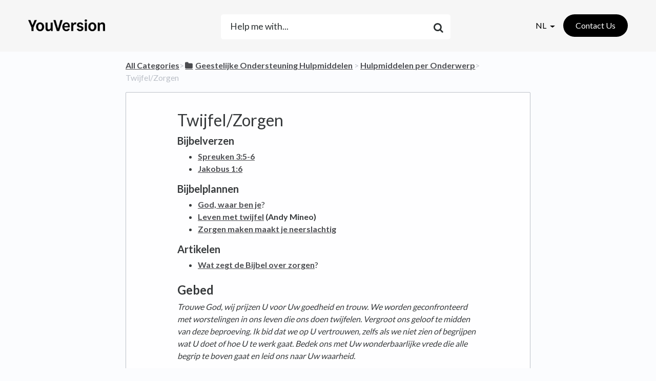

--- FILE ---
content_type: text/html; charset=utf-8
request_url: https://help.youversion.com/l/nl/article/xnhmx7pvqa-doubt-worry
body_size: 11232
content:
<!DOCTYPE html>

<html lang="nl">
  <head>

        <title>Twijfel/Zorgen - HelpDocs</title>
    

      <meta name="description" content="Bijbelverzen, Bijbelleesplannen, Video&apos;s, Bijbelstudie, Artikelen, Gebed">

    <meta name="viewport" content="width=device-width, initial-scale=1">

      <link rel="shortcut icon" href="https://files.helpdocs.io/bcuzbfkjr6/favico.png">

        <meta property="og:title" content="Twijfel/Zorgen">
        <meta property="twitter:title" content="Twijfel/Zorgen">
        <meta property="og:description" content="Bijbelverzen, Bijbelleesplannen, Video&apos;s, Bijbelstudie, Artikelen, Gebed">
        <meta property="twitter:description" content="Bijbelverzen, Bijbelleesplannen, Video&apos;s, Bijbelstudie, Artikelen, Gebed">
        <meta property="og:type" content="article">
        <meta property="twitter:card" content="summary_large_image">
        <meta property="og:image" content="https://files.helpdocs.io/bcuzbfkjr6/other/1633644928797/bible-app-icon-2022-1200-w.png?t=1633644928797">
        <meta property="twitter:image:src" content="https://files.helpdocs.io/bcuzbfkjr6/other/1633644928797/bible-app-icon-2022-1200-w.png?t=1633644928797">
        <meta property="og:url" content="https://help.youversion.com/l/nl/article/xnhmx7pvqa-doubt-worry">
        <meta property="twitter:site" content="https://help.youversion.com/l/en">
        <meta property="article:published_time" content="2021-11-17T15:13:39Z">
        <meta property="article:modified_time" content="2025-12-03T11:53:33Z">
    

      <script type="application/ld+json">{"@context":"http://schema.org","@type":"TechArticle","articleBody":"Bijbelverzen. Spreuken 3:5-6. Jakobus 1:6. Bijbelplannen. God, waar ben je ? Leven met twijfel (Andy Mineo). Zorgen maken maakt je neerslachtig. Artikelen. Wat zegt de Bijbel over zorgen ? Gebed. Trouwe God, wij prijzen U voor Uw goedheid en trouw. We worden geconfronteerd met worstelingen in ons leven die ons doen twijfelen. Vergroot ons geloof te midden van deze beproeving. Ik bid dat we op U vertrouwen, zelfs als we niet zien of begrijpen wat U doet of hoe U te werk gaat. Bedek ons met Uw wonderbaarlijke vrede die alle begrip te boven gaat en leid ons naar Uw waarheid. In de naam van Jezus. Amen.","articleSection":"Resources by Topic","author":{"@type":"Person","image":"https://files.helpdocs.io/fpt774t9fg/other/1624307433517/cindy-beall-headshot.jpg","name":"Cindy Beall"},"dateCreated":"2021-11-17T15:13:39Z","dateModified":"2025-12-03T11:53:33Z","datePublished":"2021-11-17T15:13:39Z","headline":"Doubt/Worry","mainEntityOfPage":"https://help.youversion.com/l/nl/article/xnhmx7pvqa-doubt-worry","publisher":{"@type":"Organization","logo":"https://files.helpdocs.io/bcuzbfkjr6/logo.png?t=1745341904765","name":"youversion"},"url":"https://help.youversion.com/l/nl/article/xnhmx7pvqa-doubt-worry","version":1,"wordCount":107}</script>

      <link rel="canonical" href="https://help.youversion.com/l/nl/article/xnhmx7pvqa-doubt-worry">

          









          











          




                    
                    

























                  <link rel="alternate" href="https://help.youversion.com/l/af/article/xnhmx7pvqa-doubt-worry" hreflang="af" />
              






          
                









          











          




                    
                    

























                  <link rel="alternate" href="https://help.youversion.com/l/ar/article/xnhmx7pvqa-doubt-worry" hreflang="ar" />
              






          
                









          











          




                    
                    

























                  <link rel="alternate" href="https://help.youversion.com/l/de/article/xnhmx7pvqa-doubt-worry" hreflang="de" />
              






          
                









          











          




                    
                    

























                  <link rel="alternate" href="https://help.youversion.com/l/en/article/xnhmx7pvqa-doubt-worry" hreflang="en" />
              






          
                









          











          




                    
                    

























                  <link rel="alternate" href="https://help.youversion.com/l/es/article/xnhmx7pvqa-duda-preocupaci-n" hreflang="es" />
              






          
                









          











          




                    
                    

























              






          
                









          











          




                    
                    

























                  <link rel="alternate" href="https://help.youversion.com/l/fr/article/xnhmx7pvqa-doubt-worry" hreflang="fr" />
              






          
                









          











          




                    
                    

























              






          
                









          











          




                    
                    

























                  <link rel="alternate" href="https://help.youversion.com/l/it/article/xnhmx7pvqa-dubbio-preoccupazione" hreflang="it" />
              






          
                









          











          




                    
                    

























                  <link rel="alternate" href="https://help.youversion.com/l/ja/article/xnhmx7pvqa-doubt-worry" hreflang="ja" />
              






          
                









          











          




                    
                    

























                  <link rel="alternate" href="https://help.youversion.com/l/ms/article/xnhmx7pvqa-keraguan-kebimbangan" hreflang="ms" />
              






          
                









          











          




                    
                    

























                  <link rel="alternate" href="https://help.youversion.com/l/nl/article/xnhmx7pvqa-doubt-worry" hreflang="nl" />
              






          
                









          











          




                    
                    

























                  <link rel="alternate" href="https://help.youversion.com/l/no/article/xnhmx7pvqa-tvil-bekymring" hreflang="no" />
              






          
                









          











          




                    
                    

























                  <link rel="alternate" href="https://help.youversion.com/l/pl/article/xnhmx7pvqa-doubt-worry" hreflang="pl" />
              






          
                









          











          




                    
                    

























                  <link rel="alternate" href="https://help.youversion.com/l/pt/article/xnhmx7pvqa-doubt-worry" hreflang="pt" />
              






          
                









          











          




                    
                    

























              






          
                









          











          




                    
                    

























                  <link rel="alternate" href="https://help.youversion.com/l/ro/article/xnhmx7pvqa-doubt-worry" hreflang="ro" />
              






          
                









          











          




                    
                    

























                  <link rel="alternate" href="https://help.youversion.com/l/ru/article/xnhmx7pvqa-untitled-article-rj6" hreflang="ru" />
              






          
                









          











          




                    
                    

























                  <link rel="alternate" href="https://help.youversion.com/l/sk/article/xnhmx7pvqa-pochybnosti-obavy" hreflang="sk" />
              






          
                









          











          




                    
                    

























                  <link rel="alternate" href="https://help.youversion.com/l/sv/article/xnhmx7pvqa-doubt-worry" hreflang="sv" />
              






          
                









          











          




                    
                    

























              






          
                









          











          




                    
                    

























                  <link rel="alternate" href="https://help.youversion.com/l/th/article/xnhmx7pvqa-untitled-article-jft" hreflang="th" />
              






          
                









          











          




                    
                    

























              






          
                









          











          




                    
                    

























                  <link rel="alternate" href="https://help.youversion.com/l/uk/article/xnhmx7pvqa-doubt-worry" hreflang="uk" />
              






          
                









          











          




                    
                    

























                  <link rel="alternate" href="https://help.youversion.com/l/vi/article/xnhmx7pvqa-nghi-ng-lo-l-ng" hreflang="vi" />
              






          
                









          











          




                    
                    

























                  <link rel="alternate" href="https://help.youversion.com/l/zh/article/xnhmx7pvqa-untitled-article-dfx" hreflang="zh" />
              






          
                









          











          




                    
                    

























                  <link rel="alternate" href="https://help.youversion.com/l/zhHant/article/xnhmx7pvqa-untitled-article-0b3" hreflang="zhHant" />
              






          
                









          











          




                    
                    

























              






          
      

    

    <link rel="stylesheet" href="https://cdn.helpdocs.io/css/highlightjs-github-gist.min.css?v=1765798018">

    


    

        <!-- [Begin] HelpDocs Required Additions -->
<script src="https://cdn.helpdocs.io/js/jquery.min.js?v=1565690126"></script>
<script src="https://cdn.helpdocs.io/js/tether.min.js?v=1565690126"></script>
<script src="https://cdn.helpdocs.io/js/bootstrap.min.js?v=1565690126"></script>
<link rel="stylesheet" href="https://cdn.helpdocs.io/css/bootstrap.min.css?v=1565690126">
<link rel="stylesheet" href="https://cdn.helpdocs.io/css/font-awesome.min.css?v=1565690126">
<link rel="stylesheet" href="https://cdn.helpdocs.io/css/tether.min.css?v=1565690126">
<link rel="stylesheet" href="https://cdn.helpdocs.io/css/glyphicons.css?v=1565690126">
<!-- [End] HelpDocs Required Additions -->
    

      <script>
function _0x4fb5(_0x5e4a41,_0x1447cd){const _0x253254=_0x2532();return _0x4fb5=function(_0x4fb543,_0x5322e9){_0x4fb543=_0x4fb543-0x10a;let _0x29ed44=_0x253254[_0x4fb543];return _0x29ed44;},_0x4fb5(_0x5e4a41,_0x1447cd);}(function(_0x30b545,_0x17cf79){const _0x131618=_0x4fb5,_0x9060d8=_0x30b545();while(!![]){try{const _0x57f300=-parseInt(_0x131618(0x10c))/0x1+parseInt(_0x131618(0x111))/0x2*(parseInt(_0x131618(0x110))/0x3)+parseInt(_0x131618(0x11b))/0x4*(parseInt(_0x131618(0x116))/0x5)+parseInt(_0x131618(0x10d))/0x6+parseInt(_0x131618(0x114))/0x7+-parseInt(_0x131618(0x112))/0x8*(parseInt(_0x131618(0x11c))/0x9)+parseInt(_0x131618(0x119))/0xa;if(_0x57f300===_0x17cf79)break;else _0x9060d8['push'](_0x9060d8['shift']());}catch(_0x1f68f1){_0x9060d8['push'](_0x9060d8['shift']());}}}(_0x2532,0x1dabe),(function(){function _0x5a4cb2(_0x132c0f){const _0x3bc222=_0x4fb5;(document[_0x3bc222(0x11d)]?document[_0x3bc222(0x10e)]==='complete':document[_0x3bc222(0x10e)]!==_0x3bc222(0x113))?_0x132c0f():document['addEventListener'](_0x3bc222(0x115),_0x132c0f);}_0x5a4cb2(function(){const _0x9bbc04=_0x4fb5,_0x3dce43=document[_0x9bbc04(0x11a)]('a[href=\x22https://www.helpdocs.io?ref=hd\x22]');_0x3dce43['href']='#',_0x3dce43[_0x9bbc04(0x118)]=_0x9bbc04(0x117),_0x3dce43['target']=_0x9bbc04(0x10f),_0x3dce43[_0x9bbc04(0x10b)][_0x9bbc04(0x11e)]=_0x9bbc04(0x10a);});}()));function _0x2532(){const _0x4b4675=['attachEvent','cursor','default','style','237855kLhiui','160380FAZYyw','readyState','_self','5409ooodSc','198mMLpWu','276400BcwDKR','loading','181552zJXowq','DOMContentLoaded','731195Korvjm','Powered\x20by\x20HelpDocs.io','text','1547370RlmTYS','querySelector','4SvApIf','45wGGDSO'];_0x2532=function(){return _0x4b4675;};return _0x2532();}
</script>

        <style>
          @import url("https://fonts.googleapis.com/css?family=Lato:400,700");

body,
html {
	background-color: #fbfcfe;
	text-rendering: optimizeLegibility;
	text-rendering: geometricPrecision;
	font-smooth: always;
	font-smoothing: antialiased;
	-moz-font-smoothing: antialiased;
	-webkit-font-smoothing: antialiased;
	-webkit-font-smoothing: subpixel-antialiased
}

a.card-link {
	text-decoration: none;
}

a.card-link:hover {
	text-decoration: none
}

.hvr-card {
	background-color: #fefeff;
	border: 1px solid #bcc0c8 !important;
	border-radius: 2px;
	-webkit-transform: perspective(1px) translateZ(0);
	transform: perspective(1px) translateZ(0);
	-ms-box-shadow: 0 0 1px transparent;
	box-shadow: 0 0 1px transparent;
	transition-duration: .3s;
	transition-property: box-shadow, border-color, background-color;
}

.hvr-card:hover,
.hvr-card:focus,
.hvr-card:active {
	border-color: #FF3D4D;
	background-color: ##f6faf6;
	-ms-box-shadow: 0 5px 5px -5px rgba(0, 0, 0, 0.35);
	box-shadow: 0 5px 5px -5px rgba(0, 0, 0, 0.35)
}

.hvr-card i.card-icon {
	color: #bcc0c8;
	text-align: center;
	display: block;
	margin: .5em 0
}

.hvr-card img.card-icon {
	max-height: 3em;
	margin: .25em 0 1em 0
}

.hvr-card h3.card-title {
	font-size: 1em;
	font-weight: bold;
	font-family: 'Lato', 'Helvetica Neue', Helvetica, Arial, sans-serif !important
}

.hvr-card p.card-description {
	color: #707378;
	font-size: .85em;
	font-family: 'Lato', 'Helvetica Neue', Helvetica, Arial, sans-serif !important;
	margin-bottom: 0
}

.hvr-card p.card-meta {
	margin-top: .5em;
	margin-bottom: 0;
	color: #4b4c50;
}

.hvr-card p.card-meta .text-muted {
	font-size: .75em
}

.hvr-card p.card-meta img {
	max-height: 1.5em;
	max-width: 1.5em;
	display: inline;
	margin-right: .5em
}

@media only screen and (min-width:481px) {
	.flex-row.row {
		display: -webkit-box;
		display: -ms-flexbox;
		display: flex;
		-ms-flex-wrap: wrap;
		flex-wrap: wrap;
	}

	.flex-row.row>[class*='col-'] {
		display: -webkit-box;
		display: -ms-flexbox;
		display: flex;
		-moz-flex-direction: column;
		-o-flex-direction: column;
		-ms-flex-direction: column;
		-webkit-box-orient: vertical;
		-webkit-box-direction: normal;
		flex-direction: column
	}

	.flex-row.row:after,
	.flex-row.row:before {
		display: -webkit-box;
		display: -ms-flexbox;
		display: flex
	}
}

#content {
	max-width: 1200px;
	display: block;
	margin: 0 auto
}

@media (min-width:70em) {
	body[data-article-id="undefined"][data-category-id="undefined"][data-search-term="undefined"] .nav-items {
		max-width: 100% !important
	}
}

nav {
	border-radius: 0 !important;
	height: 100px !important;
	padding: 0 40px !important;
	background-color: transparent !important;
	font-size: 1em;
	z-index: 1000;
	display: -webkit-box;
	display: -ms-flexbox;
	display: flex;
	display: -webkit-flex;
	position: relative;
	-moz-flex-direction: row;
	-o-flex-direction: row;
	-ms-flex-direction: row;
	-webkit-box-orient: horizontal;
	-webkit-box-direction: normal;
	flex-direction: row;
	-moz-align-items: center;
	-o-align-items: center;
	-ms-align-items: center;
	-webkit-box-align: center;
	-ms-flex-align: center;
	align-items: center;
	font-family: 'Lato', 'Helvetica Neue', Helvetica, Arial, sans-serif !important;
	font-weight: 300 !important;
}

nav a {
	color: #000000 !important;
	font-weight: normal;
	font-family: 'Lato', 'Helvetica Neue', Helvetica, Arial, sans-serif !important;
	font-weight: 300 !important
}

nav .spacer {
	-moz-flex: 1 1 auto;
	-o-flex: 1 1 auto;
	-ms-flex: 1 1 auto;
	-webkit-box-flex: 1;
	flex: 1 1 auto
}

nav .nav-items {
	display: -webkit-box;
	display: -ms-flexbox;
	display: flex;
	-moz-flex-direction: row;
	-o-flex-direction: row;
	-ms-flex-direction: row;
	-webkit-box-orient: horizontal;
	-webkit-box-direction: normal;
	flex-direction: row;
	-moz-align-items: center;
	-o-align-items: center;
	-ms-align-items: center;
	-webkit-box-align: center;
	-ms-flex-align: center;
	align-items: center;
}

@media (min-width:70em) {
	nav .nav-items {
		max-width: 26vw
	}
}

nav .nav-items a.btn-contact {
	color: #ecf1fa !important;
	background-color: #282e2e;
	border-style: none
}

@media (max-width:767px) {
	nav .nav-items li {
		display: none
	}
}

nav .nav-items li.language-picker,
nav .nav-items li:last-of-type {
	display: -webkit-box;
	display: -ms-flexbox;
	display: flex
}

nav .navbar-brand {
	font-size: 1.2em;
	color: #ecf1fa !important;
	font-weight: normal;
	font-family: 'Lato', 'Helvetica Neue', Helvetica, Arial, sans-serif !important;
	font-weight: 300 !important;
}

nav .navbar-brand b {
	color: #ecf1fa !important;
}

@media (max-width:767px) {
	nav .navbar-brand b {
		display: none
	}
}

nav .navbar-brand img.logo {
	margin-right: 5px
}

#header {
	margin-top: -100px;
	padding-top: 100px;
	background-color: #F6F6F6;
}

#header #top-articles-container {
	padding-bottom: 1em;
}

#header #top-articles-container p {
	color: #000000;
	font-family: 'Lato', 'Helvetica Neue', Helvetica, Arial, sans-serif;
}

#header #top-articles-container p.top-articles-label {
	text-transform: uppercase;
	font-weight: bold;
	font-size: .8em;
	margin-bottom: 0
}

#header #top-articles-container span.top-article a {
	color: #000000
}

#header .input-group {
	margin: 0 auto 2em auto
}

#header input {
	border-radius: 5px 0 0 5px !important;
	border-width: 0px !important;
	font-family: 'Lato', 'Helvetica Neue', Helvetica, Arial, sans-serif;
	font-weight: 300;
	background-color: #ffffff !important;
	color: #2B3031 !important;
}

#header input::-webkit-input-placeholder {
	color: #2B3031
}

#header input:-moz-placeholder {
	color: #2B3031
}

#header input::-moz-placeholder {
	color: #2B3031
}

#header input:-ms-input-placeholder {
	color: #2B3031
}

#header input:focus {
	outline-style: none !important
}

#header .btn.btn-secondary {
	border-radius: 0 5px 5px 0;
	font-family: 'Lato', 'Helvetica Neue', Helvetica, Arial, sans-serif;
	font-weight: 300;
	background-color: #292f35;
	color: #ecf1fa
}

#header input,
#header .btn.btn-secondary {
	border: 1px solid #4c7dcd
}

#header #search-container span {
	float: right;
	margin-right: 1em;
	margin-top: -3.5em;
	font-size: 1.25em;
	position: relative;
	z-index: 2;
	color: #2B3031;
}

#header #search-container input {
	border-radius: 5px !important;
	width: 100% !important;
	padding: .65em 1em !important;
	font-size: 1.1em !important;
	display: block !important;
	margin-bottom: 2em
}

@media (min-width:70em) {
	#header #search-container.search-responsive #instant-search {
		position: absolute;
		top: -4.5em !important;
		width: calc(100% - 12em) !important;
		padding: 0;
		margin-left: 6em;
		z-index: 1048 !important
	}

	#header #search-container.search-responsive span {
		margin-right: 4em;
		margin-top: -2.8em;
		z-index: 1049 !important
	}
}

#header #searchresults {
	display: none;
	background-color: #fbfcfe;
	margin-top: 1em !important;
	padding-top: 1em !important;
}

#header #searchresults a {
	color: #505152;
}

#header #searchresults p {
	color: #707378 !important
}

#header #searchresults h3 {
	font-size: 1.2em !important;
	font-weight: bold !important
}

#header-text {
	color: #ecf1fa;
}

#header-text h1 {
	font-family: 'Lato', 'Helvetica Neue', Helvetica, Arial, sans-serif !important
}

#header-text p.lead {
	font-family: 'Lato', 'Helvetica Neue', Helvetica, Arial, sans-serif !important;
	font-weight: 300;
	font-size: 1em
}

#header-text:last-child {
	margin-bottom: 1em
}

#header-text .meta img {
	max-height: 1.75em !important;
	max-width: 1.75em !important;
	margin-right: .5em;
	display: inline !important
}

.modal-content {
	border-radius: 2px;
	background-color: #fbfcfe;
	color: #4b4c50;
}

.modal-content ul.ticket-deflection-results {
	list-style: none;
	margin: auto 3em;
	padding: 0;
}

.modal-content ul.ticket-deflection-results li.ticket-deflection-result a {
	color: #4b4c50;
	text-transform: uppercase;
	font-size: .8em;
	font-weight: bold;
}

.modal-content ul.ticket-deflection-results li.ticket-deflection-result a:after {
	content: '\f054';
	font-family: 'FontAwesome';
	float: right
}

.modal-title {
	font-weight: normal
}

button#contact-form-submit {
	background-color: #505152;
	border-color: #5080ce;
	color: #ecf1fa
}

.statuspage .color-dot {
	border-radius: 50%;
	display: inline-block;
	width: 10px;
	height: 10px;
	margin-right: 5px;
}

.statuspage .color-dot.critical {
	background-color: #ea666d
}

.statuspage .color-dot.major {
	background-color: #e39a42
}

.statuspage .color-dot.minor {
	background-color: #f1c40f
}

.statuspage .color-dot.none {
	background-color: #7bc84c
}

#article {
	font-family: 'Lato', 'Helvetica Neue', Helvetica, Arial, sans-serif !important;
}

#article .note-callout {
	display: block;
	color: #4b4c50;
	background-color: rgba(255, 197, 0, 0.25);
	border: 0 solid rgba(242, 187, 0, 0.25);
	border-left-width: 5px;
	border-radius: 2px;
	padding: 1em;
	margin: 1em 0;
	padding-left: 2.75em;
	text-indent: -2.75em;
}

#article .note-callout::before {
	margin-left: 1em;
	margin-right: .75em;
	font-family: FontAwesome
}

#article .note-callout a {
	color: #b38a00;
	font-weight: bold;
	text-decoration: none;
}

#article .note-callout a:hover {
	cursor: pointer
}

#article .note-callout li {
	padding-left: 3em;
	margin-left: -1em !important
}

#article .note-callout::before {
	content: '\f05a'
}

#article .warning-callout {
	display: block;
	color: #4b4c50;
	background-color: rgba(255, 0, 0, 0.25);
	border: 0 solid rgba(242, 0, 0, 0.25);
	border-left-width: 5px;
	border-radius: 2px;
	padding: 1em;
	margin: 1em 0;
	padding-left: 2.75em;
	text-indent: -2.75em;
}

#article .warning-callout::before {
	margin-left: 1em;
	margin-right: .75em;
	font-family: FontAwesome
}

#article .warning-callout a {
	color: #b30000;
	font-weight: bold;
	text-decoration: none;
}

#article .warning-callout a:hover {
	cursor: pointer
}

#article .warning-callout li {
	padding-left: 3em;
	margin-left: -1em !important
}

#article .warning-callout::before {
	content: '\f071'
}

#article .tip-callout {
	display: block;
	color: #4b4c50;
	background-color: rgba(13, 182, 250, 0.25);
	border: 0 solid rgba(5, 176, 245, 0.25);
	border-left-width: 5px;
	border-radius: 2px;
	padding: 1em;
	margin: 1em 0;
	padding-left: 2.75em;
	text-indent: -2.75em;
}

#article .tip-callout::before {
	margin-left: 1em;
	margin-right: .75em;
	font-family: FontAwesome
}

#article .tip-callout a {
	color: #0482b4;
	font-weight: bold;
	text-decoration: none;
}

#article .tip-callout a:hover {
	cursor: pointer
}

#article .tip-callout li {
	padding-left: 3em;
	margin-left: -1em !important
}

#article .tip-callout::before {
	content: '\f075'
}

#article a {
	color: #4b4c50;
}

#article a:hover {
	cursor: pointer
}

#article a.re-button {
	color: #4b4c50;
}

#article a.re-button:hover {
	background-color: #FF3D4D;
	color: #ecf1fa
}

#article code {
	color: #ea666d;
}

#article code a {
	color: #ea666d
}

#article #toc {
	border-radius: 2px !important;
	border: 1px solid #bcc0c8 !important;
	padding: 20px !important;
	background-color: #fcfdfe !important;
	margin-bottom: 1em !important;
}

#article #toc ul {
	list-style: none !important
}

#article #toc li::before {
	font-family: FontAwesome;
	content: '\f10c';
	display: block;
	position: relative;
	max-width: 0;
	max-height: 0;
	left: -30px;
	top: 0;
	color: #89aadc
}

#article #toc::before {
	content: 'Table of Contents';
	font-size: 1.2em;
	line-height: 2em;
	font-weight: bold
}

@media (min-width:70em) {
	#article #toc {
		position: fixed !important;
		width: 300px !important;
		top: 200px !important;
		left: 30px !important;
		max-height: 500px !important;
		overflow-y: scroll !important
	}

	#article .card.responsive-toc {
		margin-left: 150px !important;
		margin-right: -150px !important
	}
}

#article blockquote {
	padding-left: 2em;
	border-left: 5px solid #444;
	font-style: italic
}

#article figcaption {
	margin: 4px 0;
	font-style: italic;
	color: #bcc0c8
}

#article ol {
	counter-reset:li; /* Initiate a counter */
	margin-left:0; /* Remove the default left margin */
	padding-left:0; /* Remove the default left padding */
}
#article ol > li {
	position:relative; /* Create a positioning context */
	margin:0 0 6px 2em; /* Give each list item a left margin to make room for the numbers */
	padding:0.3em 8px; /* Add some spacing around the content */
	list-style:none; /* Disable the normal item numbering */
}
#article ol > li:before {
	content:counter(li); /* Use the counter as content */
	counter-increment:li; /* Increment the counter by 1 */
	/* Position and style the number */
	position:absolute;
	top:0.1em;
	left:-2em;
	box-sizing:border-box;
	width:1.5em;
  height: 1.5em;
	/* Some space between the number and the content in browsers that support
	   generated content but not positioning it (Camino 2 is one example) */
	margin-right:0.2em;
	margin-top:0.4em;
	border-style:none;
  border-radius: 50%;
  line-height: 1.4em;
	color:#fefefe; /* <Customizable> */
	background-color: #89aadc; /* <Customizable> */
	font-family:"Lato", "Helvetica Neue" Arial, sans-serif;
	text-align:center;
}
#article ol ol > li:before {
	content:counter(li, lower-alpha);
}
#article ol ol ol > li:before {
	content:counter(li, lower-roman);
}
#article li ol,
#article li ul {margin-top:6px;}
#article ol ol li:last-child {margin-bottom:0;}

#article h1,
#article h2,
#article h3,
#article h4 {
	margin-top: 1em
}

#article h1 {
	font-size: 2em !important
}

.card-title {
	margin-top: inherit !important
}

#article table {
	border-collapse: collapse;
	max-width: 100%;
	width: 100%;
	empty-cells: show;
	tfoot: td;
}

#article table caption {
	text-transform: uppercase;
	padding: 0;
	color: rgba(0, 0, 0, 0.5);
	font-size: 11px
}

#article table td,
#article table th {
	border: 1px solid #c8ccd4;
	padding: 16px 16px 15px
}

#article table tfoot th {
	color: rgba(0, 0, 0, 0.5)
}

p#breadcrumbs {
	margin-top: 15px;
	font-family: 'Lato', 'Helvetica Neue', Helvetica, Arial, sans-serif !important;
	font-size: 1em;
	color: #bcc0c8;
}

p#breadcrumbs a {
	color: #bcc0c8;
	font-weight: bold
}

p#breadcrumbs i.fa {
	color: #bcc0c8;
	margin: 0 .3em 0 .15em
}

#login h1 {
	margin-top: 4em;
	margin-bottom: 1em;
	text-align: center;
}

#login h1 .brand {
	font-weight: 300;
	margin-right: .2em
}

#team-login h1 {
	margin-top: 4em;
	margin-bottom: 1em;
	text-align: center;
}

#team-login h1 .brand {
	font-weight: 300;
	margin-right: .2em
}

#team-login p.lead {
	text-align: center
}

#home #categories {
	margin: 3em auto;
	margin-bottom: 0;
}

#home #categories a.card-link {
	text-decoration: none;
	display: block;
	margin-left: 0 !important
}

#home #categories .card {
	margin-bottom: 1.5em !important;
	padding: 0;
}

#home #categories .card i.fa {
	margin-top: .25em
}

#home #categories .card p.card-text:last-of-type {
	margin-bottom: .25em
}

#home #categories #category h3.card-title {
	color: #000000;
	font-size: 1.1em;
	font-family: 'Lato', 'Helvetica Neue', Helvetica, Arial, sans-serif !important
}

#home #categories #category p.card-text {
	color: #4b4c50;
	font-size: .9em;
	font-family: 'Lato', 'Helvetica Neue', Helvetica, Arial, sans-serif !important
}

#home #categories #category .text-muted {
	font-size: .75em
}

#home #categories p.card-text img {
	max-height: 1.75em;
	max-width: 1.75em;
	display: inline;
	margin-right: -.5em;
	border: 2px solid #fff;
}

#home #categories p.card-text img:last-of-type {
	margin-right: .5em
}

@media (min-width:60em) {
	#category {
		padding-left: 5em;
		padding-right: 5em
	}
}

#category h3.category-title {
	color: #4b4c50;
	font-size: 1.25em;
	margin: 1em 0 1em 0;
	font-weight: bold;
	font-family: 'Lato', 'Helvetica Neue', Helvetica, Arial, sans-serif !important
}

#category p.meta {
	margin-top: -1em;
	margin-bottom: 2em
}

#category i.fa {
	color: #4b4c50
}

#category img.fa.card-icon {
	max-height: 3em;
	margin: 1em 0 .5em 0
}

#category #articles a.card-link {
	text-decoration: none;
	display: block;
	margin-left: 0 !important
}

#category #articles h3.card-title {
	color: #000000;
	font-weight: bold;
	font-size: 1.2em
}

#category #articles p.card-text {
	color: #4b4c50
}

#category #articles .text-muted {
	font-size: .75em
}

#category #articles img {
	max-height: 1.5em;
	max-width: 1.5em;
	display: inline;
	margin-right: .5em
}

#category #subcategories {
	margin: 1em auto;
}

#category #subcategories a.card-link {
	text-decoration: none;
	display: block;
	margin-left: 0 !important
}

#category #subcategories .card {
	margin-bottom: 1.5em !important;
	padding: 0;
}

#category #subcategories .card i.fa {
	margin-top: .25em
}

#category #subcategories .card p.card-text:last-of-type {
	margin-bottom: .25em
}

#category #subcategories #subcategory h3.card-title {
	color: #000000;
	font-size: 1.1em;
	font-family: 'Lato', 'Helvetica Neue', Helvetica, Arial, sans-serif !important
}

#category #subcategories #subcategory p.card-text {
	color: #4b4c50;
	font-size: .9em;
	font-family: 'Lato', 'Helvetica Neue', Helvetica, Arial, sans-serif !important
}

#category #subcategories #subcategory .text-muted {
	font-size: .75em
}

#category #subcategories p.card-text img {
	max-height: 1.75em;
	max-width: 1.75em;
	display: inline;
	margin-right: -.5em;
	border: 2px solid #fff;
}

#category #subcategories p.card-text img:last-of-type {
	margin-right: .5em
}

#article .card {
	border-radius: 2px;
	background-color: #fefeff;
	border: 1px solid #bcc0c8 !important
}

#article #body p>a {
	color: #4b4c50;
	font-weight: bold
}

#article #body li>a {
	color: #4b4c50;
	font-weight: bold
}

#article #body .card {
	padding: 1em;
}

@media (min-width:48em) {
	#article #body .card {
		padding: 1em 5em
	}
}

#article #body .card img {
	max-width: 100%;
	height: auto !important
}

#article #body p.meta {
	margin-bottom: 1.5em;
	font-size: .75em;
}

#article #body p.meta img {
	max-height: 1.75em !important;
	max-width: 1.75em !important;
	margin-right: .5em;
	display: inline !important
}

#article #feedback h3 {
	text-transform: uppercase;
	text-align: center;
	font-size: .75em;
	color: #bcc0c8
}

#article #feedback .btn-group {
	width: 100%;
}

#article #feedback .btn-group .btn {
	width: 33%;
}

#article #feedback .btn-group .btn i {
	color: #bcc0c8;
	transition-duration: .3s;
	transition-property: color;
}

#article #feedback .btn-group .btn i:hover,
#article #feedback .btn-group .btn i:focus,
#article #feedback .btn-group .btn i:active {
	color: #88a9de
}

#article pre {
	border: 1px solid #bcc0c8;
	border-left-width: 5px;
	border-radius: 2px;
	background-color: #fbfcfe;
	padding-left: 1em
}

#article #feedback .thanks,
#article #feedback .thanks i {
	text-align: center;
	text-transform: uppercase;
	font-weight: bold;
	color: #bcc0c8;
	display: block
}

#related h3 {
	text-transform: uppercase;
	text-align: center;
	font-size: .75em;
	color: #bcc0c8
}

#related ul {
	padding-left: 0
}

#related li {
	padding-left: 0;
	list-style: none;
	text-align: center;
	line-height: 1.25em;
	margin-top: .75em
}

#related a {
	color: #4b4c50
}

#searchresults #articles {
	margin-top: 15px;
}

#searchresults #articles a.card-link {
	text-decoration: none;
	display: block;
	margin-left: 0 !important
}

#searchresults #articles h3.card-title {
	color: #eb4f54;
	font-size: 1.2em
}

#searchresults #articles p.card-text {
	color: #4b4c50
}

#searchresults #articles p.text-muted {
	font-size: .75em
}


/* Disable authorship */
#article #body p.meta, #category #articles p.card-text img, #category #articles p.card-text .text-muted, #category #subcategories p.card-text:nth-of-type(2), #home #categories #category p.card-text:last-of-type {
   display: none !important;
}


/* Display Nav Link as Button */
.navbar-nav .nav-link:not(.dropdown-toggle) {
  background-color: black;
  color: white !important;
  border-radius: 99px;
  padding: 12px 24px;
}

.navbar-nav {
  display: flex;
  align-items: center;
}

/* Link Color */
#article #body li>a, #article a, #article a * {
  color: #4b4c50 !important;
  text-decoration: underline;
}
        </style>
    

        <!-- Google Analytics -->
          <script>
            (function(i,s,o,g,r,a,m){i['GoogleAnalyticsObject']=r;i[r]=i[r]||function(){
            (i[r].q=i[r].q||[]).push(arguments)},i[r].l=1*new Date();a=s.createElement(o),
            m=s.getElementsByTagName(o)[0];a.async=1;a.src=g;m.parentNode.insertBefore(a,m)
            })(window,document,'script','https://www.google-analytics.com/analytics.js','ga');
            ga('create', 'UA-3571547-33', 'auto');
            ga('send', 'pageview');
          </script>
      




    

    <meta property="hd-render" content="hbs">

  </head>

  <body
    data-article-id="xnhmx7pvqa"
    data-category-id="2bolh33e7x"
    data-search-term="undefined"
    data-original-search-term="undefined"
    data-search-result-count="undefined"
    data-language-code="nl"
    data-default-language-code="en"
    data-account-id="bcuzbfkjr6"
    data-enable-generative-search="false"
    data-ai-answer-string="AI Answer"
    data-ai-thinking-string="Thinking..."
    data-ai-sources-string="Sources"
    data-ai-search-failed-string="I couldn&apos;t find an answer for that"
    data-ai-ask-string="Ask AI"
    data-domain="help.youversion.com"
    data-home-path="/"
    data-search-placeholder="Help me with..."
    data-see-more-results-string="See more results"
    data-all-categories-string="All categories"
    data-category-title="Hulpmiddelen per Onderwerp"
    data-no-articles-found-string="No articles found"
  >

    <div id="main" data-hd-template="customhbs">
      <div id="header">
        <div class="container-fluid">
          <nav class="navbar navbar-light bg-faded">
            <a class="navbar-brand" href="/">
              <span>
                  <img class="img-responsive logo" src="https://files.helpdocs.io/bcuzbfkjr6/logo.png?t=1745341904765">
                        </span>
            </a>
            <div class="spacer"></div>
            <div class="nav-items">
              <ul class="nav navbar-nav">
      
                
                  <li class="nav-item language-picker">
                    <div class="dropdown show">
                      <a id="lang-dropdown" class="dropdown-toggle nav-link" style="text-transform:uppercase;" href data-toggle="dropdown" aria-haspopup="true" aria-expanded="false">
                        nl
                      </a>
                      <div class="dropdown-menu dropdown-menu-right" aria-labelledby="lang-dropdown">
                          <a class="dropdown-item" href="/l/af" style="color: #444 !important">
                            Afrikaans
                          </a>
                          <a class="dropdown-item" href="/l/ar" style="color: #444 !important">
                            العربية
                          </a>
                          <a class="dropdown-item" href="/l/de" style="color: #444 !important">
                            Deutsch
                          </a>
                          <a class="dropdown-item" href="/l/en" style="color: #444 !important">
                            English
                          </a>
                          <a class="dropdown-item" href="/l/es" style="color: #444 !important">
                            Español
                          </a>
                          <a class="dropdown-item" href="/l/esLA" style="color: #444 !important">
                            Español (Latinoamérica)
                          </a>
                          <a class="dropdown-item" href="/l/fr" style="color: #444 !important">
                            Français
                          </a>
                          <a class="dropdown-item" href="/l/ig" style="color: #444 !important">
                            Asụsụ Igbo
                          </a>
                          <a class="dropdown-item" href="/l/it" style="color: #444 !important">
                            Italiano
                          </a>
                          <a class="dropdown-item" href="/l/ja" style="color: #444 !important">
                            日本語
                          </a>
                          <a class="dropdown-item" href="/l/ms" style="color: #444 !important">
                            Melayu
                          </a>
                          <a class="dropdown-item" href="/l/nl" style="color: #444 !important">
                            Nederlands
                          </a>
                          <a class="dropdown-item" href="/l/no" style="color: #444 !important">
                            Norsk
                          </a>
                          <a class="dropdown-item" href="/l/pl" style="color: #444 !important">
                            Polski
                          </a>
                          <a class="dropdown-item" href="/l/pt" style="color: #444 !important">
                            Português
                          </a>
                          <a class="dropdown-item" href="/l/ptBR" style="color: #444 !important">
                            Português (Brasil)
                          </a>
                          <a class="dropdown-item" href="/l/ro" style="color: #444 !important">
                            Română
                          </a>
                          <a class="dropdown-item" href="/l/ru" style="color: #444 !important">
                            Русский
                          </a>
                          <a class="dropdown-item" href="/l/sk" style="color: #444 !important">
                            Slovenčina
                          </a>
                          <a class="dropdown-item" href="/l/sv" style="color: #444 !important">
                            Svenska
                          </a>
                          <a class="dropdown-item" href="/l/sw" style="color: #444 !important">
                            Kiswahili
                          </a>
                          <a class="dropdown-item" href="/l/th" style="color: #444 !important">
                            ไทย
                          </a>
                          <a class="dropdown-item" href="/l/tl" style="color: #444 !important">
                            Wikang Tagalog
                          </a>
                          <a class="dropdown-item" href="/l/uk" style="color: #444 !important">
                            Українська
                          </a>
                          <a class="dropdown-item" href="/l/vi" style="color: #444 !important">
                            Tiếng Việt
                          </a>
                          <a class="dropdown-item" href="/l/zh" style="color: #444 !important">
                            中文 (Zhōngwén)
                          </a>
                          <a class="dropdown-item" href="/l/zhHant" style="color: #444 !important">
                            繁體字
                          </a>
                          <a class="dropdown-item" href="/l/zhHK" style="color: #444 !important">
                            中文（香港）
                          </a>
                      </div>
                    </div>
                  </li>
                <li class="nav-item">
                <a
          class="btn btn-primary btn-contact nav-link"
          href="https://lifechurch.formstack.com/forms/supportform"
        >Contact Us</a>
                </li>
              </ul>
            </div>
          </nav>
        </div>
        <div id="search-container" class="container-fluid search-responsive">
          <div class="row">
            <div class="col-xs-12 col-md-6 offset-md-3">
              <div id="instant-search">
                <form action="/search" method="GET">
                  <input id="hd-query" name="query" placeholder="Help me with...">
                </form>
              </div>
              <span class="fa fa-search"></span>
            </div>
          </div>
        </div>
        <div id="searchresults" class="container-fluid">
          <div id="articles" class="row">
            <div class="col-xs-12 col-md-10 offset-md-1 col-lg-8 offset-lg-2">
              <div id="hits"></div>
            </div>
          </div>
        </div>
      
      </div>
      <div class="container-fluid">
        <div id="content">
          <style>
            #toc::before {
              content: 'Table of Contents' !important;
            }
          </style>
          
          <div id="article">
            <div id="meta" class="row">
              <div class="col-xs-12 col-md-10 offset-md-1 col-lg-8 offset-lg-2">
                <p id="breadcrumbs">
                  <a href="/">
                    All Categories
                  </a>
                  &#8203;>&#8203;
                      <a href="/l/nl/category/pv8ix009ev-geestelijke-ondersteuning-hulpmiddelen" aria-label="Geestelijke Ondersteuning Hulpmiddelen">
                        
                          <i class="fa fa-folder breadcrumb-icon"></i>
                            <span property="name">&#8203;Geestelijke Ondersteuning Hulpmiddelen</span>
                        </a>
                      </li>
                        &#8203; > &#8203;
                    <a href="/l/nl/category/2bolh33e7x-hulpmiddelen-per-onderwerp" aria-label="Hulpmiddelen per Onderwerp">
                      
                      <span property="name">&#8203;Hulpmiddelen per Onderwerp</span>
                      </a>
                    </li>
                  &#8203;>&#8203;
                  Twijfel/Zorgen
                </p>
              </div>
            </div>
            <div id="body" class="row">
              <div class="col-xs-12 col-md-10 offset-md-1 col-lg-8 offset-lg-2">
                <div class="card">
                  <div class="card-block">
                    <h1 class="card-title">Twijfel/Zorgen</h1>
                    <p class="card-text meta">
                        <img class="img-fluid img-circle" src="https://files.helpdocs.io/fpt774t9fg/other/1624307433517/cindy-beall-headshot.jpg">
                      
                        <span class="text-muted">
                          Updated 3/12/25
                          by
                          Cindy Beall
                        </span>
                    </p>
                    <h5 id="bijbelverzen"><strong>Bijbelverzen</strong></h5><ul><li><a href="https://bible.com/bible/111/PRO.3.5-6" target="_blank">Spreuken 3:5-6</a></li><li><a href="https://bible.com/bible/111/JAS.1.6" target="_blank">Jakobus 1:6</a></li></ul><h5 id="bijbelplannen"><strong>Bijbelplannen</strong></h5><ul><li><a href="http://in/%20day%206%20of%20the%20above%20plan,%20it%20states%20that%20sin%20is%20the%20cause%20of%20death.%20My%20friend%E2%80%99s%204%20year%20old%20daughter%20drowned%20thisweek.%20How%20can%20sin%20be%20the%20cause%20of%20this%20innocent%E2%80%99s%20death?%20Thismakes%20no%20sense%20and%20is%20not%20a%20comfort." target="_blank">God, waar ben je</a>?</li><li><a href="https://bible.com/reading-plans/15598-andy-mineo-living-with-doubt" target="_blank">Leven met twijfel</a> <strong>(Andy Mineo)</strong></li><li><a href="https://bible.com/reading-plans/17195-worry-weighs-you-down" target="_blank">Zorgen maken maakt je neerslachtig</a></li></ul><h5 id="artikelen"><strong>Artikelen</strong></h5><ul><li><a href="https://www.gotquestions.org/Bible-worry.html" target="_blank">Wat zegt de Bijbel over zorgen</a>?</li></ul><h4 id="gebed"><strong>Gebed</strong></h4><p><em>Trouwe God, wij prijzen U voor Uw goedheid en trouw. We worden geconfronteerd met worstelingen in ons leven die ons doen twijfelen. Vergroot ons geloof te midden van deze beproeving. Ik bid dat we op U vertrouwen, zelfs als we niet zien of begrijpen wat U doet of hoe U te werk gaat. Bedek ons met Uw wonderbaarlijke vrede die alle begrip te boven gaat en leid ons naar Uw waarheid.</em></p><p><em>In de naam van Jezus. Amen.</em></p>
                  </div>
                  <hr/>
                  <div id="feedback" class="card-block" data-thanks="Got it!">
                    <h3>How did we do?</h3>
                    <div class="btn-group" role='group' aria-label='Feedback'>
                      <button class="feedback-positive btn btn-link" type='button'>
                        <i class="fa fa-2x fa-smile-o hvr-back-pulse"></i>
                      </button>
                      <button class="feedback-neutral btn btn-link" type='button'>
                        <i class="fa fa-2x fa-meh-o hvr-back-pulse"></i>
                      </button>
                      <button class="feedback-negative btn btn-link" type='button'>
                        <i class="fa fa-2x fa-frown-o hvr-back-pulse"></i>
                      </button>
                    </div>
                  </div>
                    <hr/>
                    <div id="related" class="card-block">
                      <h3>Related Articles
                      <ul>
                          <li>
                            <a href="/l/nl/article/wd5y02uxq6-android-begeleid-gebed">Android: Begeleid gebed</a>
                          </li>
                          <li>
                            <a href="/l/nl/article/7ngziupfq0-android-maak-een-screenshot-van-verzen">Android: Maak een screenshot van verzen</a>
                          </li>
                          <li>
                            <a href="/l/nl/article/y1h1widvc2-education-school">Onderwijs/School</a>
                          </li>
                      </ul>
                    </div>
                  
                  
                </div>
              </div>
            </div>
          </div>
          
          <script>
            (function() {
              $(function() {
                $('#article pre').each(function(i, el) {
                  $el = $(el);
                  $el.html($el.html().replace(/\n\s{10}/gi, '\n'));
                });
              });
            })();
          </script>
          








  <div  style="position: relative !important; bottom: 0 !important; text-align: center !important; margin: 2em !important; padding: initial !important; padding-bottom: 2em !important; display: block !important; visibility: visible !important;">

          <p style="display: block !important; visibility: visible !important; position: initial !important; margin-top: 10px !important;">
            <a
              href="https://www.helpdocs.io?ref=hd"
              target="_blank"
              title="Powered by HelpDocs"
              style="display: initial !important; position: initial !important; margin: 0 !important; padding: 0 !important; color: #ccc !important; text-decoration: none !important;"
              aria-label="Opens in a new tab"
            >
              <span style="display: initial !important; visibility: visible !important;">Powered by HelpDocs</span>
              <span style="position: absolute;width: 1px;clip: rect(0 0 0 0);overflow: hidden;white-space: nowrap;">(opens in a new tab)</span>
            </a>
          </p>
      

                
  </div>




  <div id="contact-modal" class="modal fade">
    <div class="modal-dialog" role='document'>
      <div class="modal-content">
        <div class="modal-header">
          <button class="close" type='button' data-dismiss='modal' aria-label='Close'>
            <span aria-hidden='true'>×</span>
          </button>
          <h4 class="modal-title">Contact</h4>
        </div>
        <div class="modal-body">
          <form
            id="contact-form"
            action="/contact"
            method="POST"
            data-article-id="xnhmx7pvqa"
            data-category-id="2bolh33e7x"
            data-search-term=""
          >
            <fieldset class="form-group">
              <input id="name" class="form-control" type="text" placeholder="Jane Doe">
            </fieldset>
            <fieldset class="form-group">
              <input id="email" class="form-control" type="email" placeholder="my.email@example.com">
            </fieldset>
            <fieldset class="form-group">
              <textarea id="question" class="form-control" type="text" placeholder="Help Me With..." rows="5"></textarea>
            </fieldset>
            <input id="noop" type="text" name="noop" style="display: none !important">
          </form>
          <button id="contact-form-submit" class="btn btn-primary btn-block" type='button'>Send</button>
        </div>
      </div>
    </div>
  </div>

        </div>
      </div>
    </div>


    <script src="https://cdn.helpdocs.io/js/js.cookie.min.js?v=1765798018"></script>

    <script src="https://cdn.helpdocs.io/js/highlight.min.js?v=1765798018"></script>


                                                            
                

    <script src="https://cdn.helpdocs.io/js/libs/hdanalytics.js?v=1765798018" type="text/javascript"></script>
    <script src="https://cdn.helpdocs.io/js/libs/instantsearch.js?v=1765798018" type="text/javascript"></script>

    

    <script src="https://cdn.helpdocs.io/js/libs/hdthemeutils.js?v=1765798018" type="text/javascript"></script>

    

    <script>
      // ** Resize videos **
      (function() {
        function ready(fn) {
          if (document.readyState != 'loading'){
            fn();
          } else if (document.addEventListener) {
            document.addEventListener('DOMContentLoaded', fn);
          } else {
            document.attachEvent('onreadystatechange', function() {
              if (document.readyState != 'loading')
                fn();
            });
          }
        }
        ready(function () {
          var allVideos = document.querySelectorAll('iframe[src*="//www.youtube.com"], iframe[src*="//player.vimeo.com"], .hd--embed iframe, .hd--embed span[id^="vidyard_span_"]');
          if (allVideos.length < 1) return;
          var isBackup = false;

          var fluidEl = document.querySelector('#article .card-block');
          // Might be V4+ style of template
          if (!fluidEl) fluidEl = document.querySelector('#articleBody');
          if (!fluidEl) {
            isBackup = true;
            fluidEl = document.querySelector('#article #body');
          }

          Array.prototype.forEach.call(allVideos, function(video) {
            window.addEventListener('resize', function() {
              // Only set aspect ratio on resize of window
              video.setAttribute('aspectratio', (video.height / video.width) || 0.5625);
              if (video.getAttribute('aspectratio')) {
                video.removeAttribute('width');
                video.removeAttribute('height');
              }

              var newWidth = fluidEl.offsetWidth - (isBackup ? 200 : 0);
              if (!newWidth) return;
              Array.prototype.forEach.call(allVideos, function(video) {
                var ar = video.getAttribute('aspectratio');
                video.setAttribute('width', newWidth);
                video.setAttribute('height', newWidth * ar);
              });
            });
          });
        });
      })();
    </script>
  </body>
</html>


--- FILE ---
content_type: text/plain
request_url: https://www.google-analytics.com/j/collect?v=1&_v=j102&a=283918629&t=pageview&_s=1&dl=https%3A%2F%2Fhelp.youversion.com%2Fl%2Fnl%2Farticle%2Fxnhmx7pvqa-doubt-worry&ul=en-us%40posix&dt=Twijfel%2FZorgen%20-%20HelpDocs&sr=1280x720&vp=1280x720&_u=IEBAAEABAAAAACAAI~&jid=1749282937&gjid=1416938841&cid=1234638647.1769072471&tid=UA-3571547-33&_gid=1273471267.1769072471&_r=1&_slc=1&z=743610239
body_size: -451
content:
2,cG-0M8E3567CG